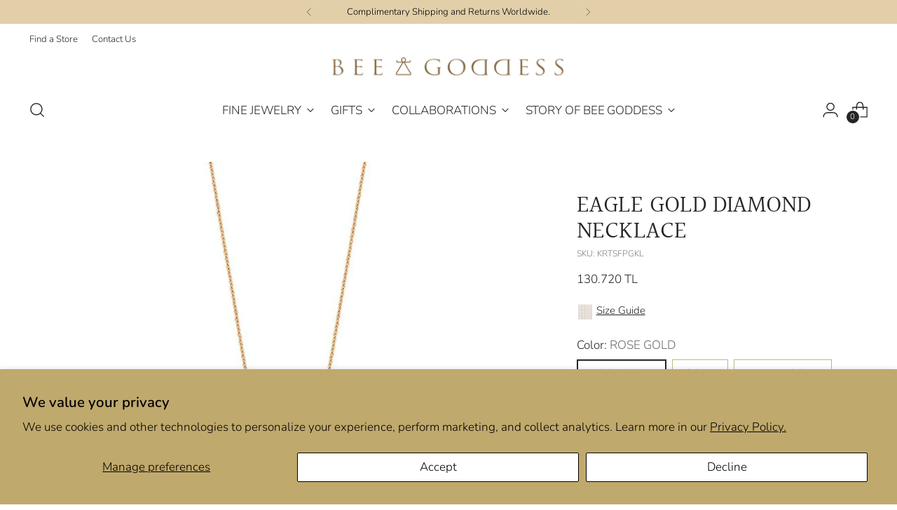

--- FILE ---
content_type: text/javascript; charset=utf-8
request_url: https://tr.beegoddess.com/products/eagle-necklace-558.js
body_size: 501
content:
{"id":6847919194304,"title":"EAGLE GOLD DIAMOND NECKLACE","handle":"eagle-necklace-558","description":"\u003cp\u003e\u003cstrong\u003eFly High\u003c\/strong\u003e\u003cbr\u003eEagle's wings are the wings of the angels that will lift you up in thought, spirit and imagination to the highest summits. Its sharp vision will guide you in your spirit's journey telling you where the greatest accomplishments of your soul are awaiting you. Eagle is the messenger of light, a symbol of height and spiritual principle through its closeness to the Sun. It ascends our wishes and prayers and descends grace.\u003c\/p\u003e\n\u003cp\u003e\u003cstrong\u003ePowers\u003c\/strong\u003e\u003cbr\u003eBlessings, miracles, protection, victory, courage, grandeur, nobility, glory, strength, healing, knowledge of magic.\u003c\/p\u003e\n\u003cul\u003e\n\u003cli\u003e14K Rose Gold\u003c\/li\u003e\n\u003cli\u003e0.28 Ct H-VS1 Diamond\u003c\/li\u003e\n\u003cli\u003e2 5 Cm Height Small Size 42+5 Cm Chain Adjustable\u003c\/li\u003e\n\u003c\/ul\u003e","published_at":"2023-02-24T22:09:06+03:00","created_at":"2021-08-23T14:03:37+03:00","vendor":"Bee Goddess","type":"Necklaces","tags":["Category_Necklace","Collection_Main_Light of Heaven","Collection_Theme_Bold","Filter_Necklaces_Everyday Chicque","Filter_Necklaces_Layering","Sync","Theme_Eagle"],"price":13072000,"price_min":13072000,"price_max":13072000,"available":true,"price_varies":false,"compare_at_price":null,"compare_at_price_min":0,"compare_at_price_max":0,"compare_at_price_varies":false,"variants":[{"id":43740583985344,"title":"ROSE GOLD","option1":"ROSE GOLD","option2":null,"option3":null,"sku":"KRTSFPGKL","requires_shipping":true,"taxable":true,"featured_image":null,"available":true,"name":"EAGLE GOLD DIAMOND NECKLACE - ROSE GOLD","public_title":"ROSE GOLD","options":["ROSE GOLD"],"price":13072000,"weight":0,"compare_at_price":null,"inventory_management":"shopify","barcode":"KRTSFPGKL-ROSE-GOLD","requires_selling_plan":false,"selling_plan_allocations":[]},{"id":43740583952576,"title":"GOLD","option1":"GOLD","option2":null,"option3":null,"sku":"KRTSFPGKL","requires_shipping":true,"taxable":true,"featured_image":null,"available":true,"name":"EAGLE GOLD DIAMOND NECKLACE - GOLD","public_title":"GOLD","options":["GOLD"],"price":13072000,"weight":0,"compare_at_price":null,"inventory_management":"shopify","barcode":"KRTSFPGKL-GOLD","requires_selling_plan":false,"selling_plan_allocations":[]},{"id":43740584018112,"title":"WHITE GOLD","option1":"WHITE GOLD","option2":null,"option3":null,"sku":"KRTSFPGKL","requires_shipping":true,"taxable":true,"featured_image":null,"available":true,"name":"EAGLE GOLD DIAMOND NECKLACE - WHITE GOLD","public_title":"WHITE GOLD","options":["WHITE GOLD"],"price":13072000,"weight":0,"compare_at_price":null,"inventory_management":"shopify","barcode":"KRTSFPGKL-WHITE-GOLD","requires_selling_plan":false,"selling_plan_allocations":[]}],"images":["\/\/cdn.shopify.com\/s\/files\/1\/0595\/7589\/4208\/files\/EAGLE-GOLD-DIAMOND-NECKLACE-Bee-Goddess-5632.jpg?v=1754316628"],"featured_image":"\/\/cdn.shopify.com\/s\/files\/1\/0595\/7589\/4208\/files\/EAGLE-GOLD-DIAMOND-NECKLACE-Bee-Goddess-5632.jpg?v=1754316628","options":[{"name":"Color","position":1,"values":["ROSE GOLD","GOLD","WHITE GOLD"]}],"url":"\/products\/eagle-necklace-558","media":[{"alt":"EAGLE GOLD DIAMOND NECKLACE Bee Goddess","id":28958031937728,"position":1,"preview_image":{"aspect_ratio":1.0,"height":2000,"width":2000,"src":"https:\/\/cdn.shopify.com\/s\/files\/1\/0595\/7589\/4208\/files\/EAGLE-GOLD-DIAMOND-NECKLACE-Bee-Goddess-5632.jpg?v=1754316628"},"aspect_ratio":1.0,"height":2000,"media_type":"image","src":"https:\/\/cdn.shopify.com\/s\/files\/1\/0595\/7589\/4208\/files\/EAGLE-GOLD-DIAMOND-NECKLACE-Bee-Goddess-5632.jpg?v=1754316628","width":2000}],"requires_selling_plan":false,"selling_plan_groups":[]}